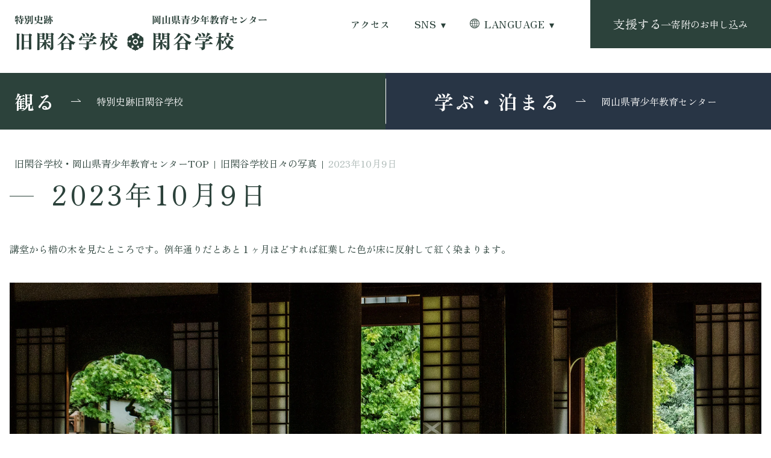

--- FILE ---
content_type: text/html; charset=UTF-8
request_url: https://shizutani.jp/photos/2023%E5%B9%B410%E6%9C%889%E6%97%A5/
body_size: 15133
content:
<!-- header部分の読み込み -->
<!doctype html>
<html lang="ja">

<head>
  <!-- Google Tag Manager -->
  <script>
    (function(w, d, s, l, i) {
      w[l] = w[l] || [];
      w[l].push({
        'gtm.start': new Date().getTime(),
        event: 'gtm.js'
      });
      var f = d.getElementsByTagName(s)[0],
        j = d.createElement(s),
        dl = l != 'dataLayer' ? '&l=' + l : '';
      j.async = true;
      j.src =
        'https://www.googletagmanager.com/gtm.js?id=' + i + dl;
      f.parentNode.insertBefore(j, f);
    })(window, document, 'script', 'dataLayer', 'GTM-5PCPFVK4');
  </script>
  <!-- End Google Tag Manager -->
  <meta charset="UTF-8">
  <meta name="viewport" content="width=device-width,initial-scale=1.0,user-scalable=no">
  <meta name="format-detection" content="telephone=no">
  <meta property="og:type" content="website" />
  <meta property="og:site_name" content="" />
  <meta property="og:image" content="" />
  <meta property="og:title" content="" />
  <meta property="og:url" content="" />
  <meta property="og:description" content="" />
  <meta name="keywords" content="特別史跡旧閑谷学校, 日本遺産">

  <!-- CSS -->
  <link rel="preconnect" href="https://fonts.googleapis.com">
  <link rel="preconnect" href="https://fonts.gstatic.com" crossorigin>
  <link href="https://fonts.googleapis.com/css2?family=Zen+Kaku+Gothic+New:wght@400;500;700&family=Zen+Old+Mincho:wght@400;500;600;700;900&display=swap" rel="stylesheet">
  <link href="https://shizutani.jp/wp-content/themes/Shizutani_Theme/css/reset.css" rel="stylesheet" type="text/css" media="all">
  <link href="https://shizutani.jp/wp-content/themes/Shizutani_Theme/css/style.css" rel="stylesheet" type="text/css" media="all">

  <!-- map generator -->
  <script src="https://code.jquery.com/jquery-1.12.4.min.js" integrity="sha256-ZosEbRLbNQzLpnKIkEdrPv7lOy9C27hHQ+Xp8a4MxAQ=" crossorigin="anonymous"></script>
  <script src="https://cdnjs.cloudflare.com/ajax/libs/jQuery-rwdImageMaps/1.6/jquery.rwdImageMaps.min.js"></script>
  <title>2023年10月9日 - 特別史跡 旧閑谷学校（日本遺産）</title>

		<!-- All in One SEO 4.9.3 - aioseo.com -->
	<meta name="description" content="特別史跡 旧閑谷学校、岡山県青少年教育センター 閑谷学校から日々の写真と出来事をお届けしています。年と月を選択することで、選択した年月の写真をご覧いただけます。" />
	<meta name="robots" content="max-image-preview:large" />
	<meta name="author" content="shizutani"/>
	<link rel="canonical" href="https://shizutani.jp/photos/2023%e5%b9%b410%e6%9c%889%e6%97%a5/" />
	<meta name="generator" content="All in One SEO (AIOSEO) 4.9.3" />
		<meta property="og:locale" content="ja_JP" />
		<meta property="og:site_name" content="特別史跡 旧閑谷学校（日本遺産） - 岡山藩主池田光政により創建された閑谷学校は、現存する特別史跡に指定されています。閑谷学校の伝統を継承する岡山県青少年教育センターは、宿泊研修や日帰り研修等幅広くご利用いただけます。" />
		<meta property="og:type" content="article" />
		<meta property="og:title" content="2023年10月9日 - 特別史跡 旧閑谷学校（日本遺産）" />
		<meta property="og:description" content="特別史跡 旧閑谷学校、岡山県青少年教育センター 閑谷学校から日々の写真と出来事をお届けしています。年と月を選択することで、選択した年月の写真をご覧いただけます。" />
		<meta property="og:url" content="https://shizutani.jp/photos/2023%e5%b9%b410%e6%9c%889%e6%97%a5/" />
		<meta property="article:published_time" content="2023-10-09T05:47:32+09:00" />
		<meta property="article:modified_time" content="2023-10-09T05:47:32+09:00" />
		<meta name="twitter:card" content="summary_large_image" />
		<meta name="twitter:title" content="2023年10月9日 - 特別史跡 旧閑谷学校（日本遺産）" />
		<meta name="twitter:description" content="特別史跡 旧閑谷学校、岡山県青少年教育センター 閑谷学校から日々の写真と出来事をお届けしています。年と月を選択することで、選択した年月の写真をご覧いただけます。" />
		<script type="application/ld+json" class="aioseo-schema">
			{"@context":"https:\/\/schema.org","@graph":[{"@type":"BreadcrumbList","@id":"https:\/\/shizutani.jp\/photos\/2023%e5%b9%b410%e6%9c%889%e6%97%a5\/#breadcrumblist","itemListElement":[{"@type":"ListItem","@id":"https:\/\/shizutani.jp#listItem","position":1,"name":"\u5bb6","item":"https:\/\/shizutani.jp","nextItem":{"@type":"ListItem","@id":"https:\/\/shizutani.jp\/photos\/#listItem","name":"\u65e7\u9591\u8c37\u5b66\u6821\u65e5\u3005\u306e\u5199\u771f"}},{"@type":"ListItem","@id":"https:\/\/shizutani.jp\/photos\/#listItem","position":2,"name":"\u65e7\u9591\u8c37\u5b66\u6821\u65e5\u3005\u306e\u5199\u771f","item":"https:\/\/shizutani.jp\/photos\/","nextItem":{"@type":"ListItem","@id":"https:\/\/shizutani.jp\/photos\/2023%e5%b9%b410%e6%9c%889%e6%97%a5\/#listItem","name":"2023\u5e7410\u67089\u65e5"},"previousItem":{"@type":"ListItem","@id":"https:\/\/shizutani.jp#listItem","name":"\u5bb6"}},{"@type":"ListItem","@id":"https:\/\/shizutani.jp\/photos\/2023%e5%b9%b410%e6%9c%889%e6%97%a5\/#listItem","position":3,"name":"2023\u5e7410\u67089\u65e5","previousItem":{"@type":"ListItem","@id":"https:\/\/shizutani.jp\/photos\/#listItem","name":"\u65e7\u9591\u8c37\u5b66\u6821\u65e5\u3005\u306e\u5199\u771f"}}]},{"@type":"Organization","@id":"https:\/\/shizutani.jp\/#organization","name":"\u7279\u5225\u53f2\u8de1\u65e7\u9591\u8c37\u5b66\u6821","description":"\u5ca1\u5c71\u85e9\u4e3b\u6c60\u7530\u5149\u653f\u306b\u3088\u308a\u5275\u5efa\u3055\u308c\u305f\u9591\u8c37\u5b66\u6821\u306f\u3001\u73fe\u5b58\u3059\u308b\u7279\u5225\u53f2\u8de1\u306b\u6307\u5b9a\u3055\u308c\u3066\u3044\u307e\u3059\u3002\u9591\u8c37\u5b66\u6821\u306e\u4f1d\u7d71\u3092\u7d99\u627f\u3059\u308b\u5ca1\u5c71\u770c\u9752\u5c11\u5e74\u6559\u80b2\u30bb\u30f3\u30bf\u30fc\u306f\u3001\u5bbf\u6cca\u7814\u4fee\u3084\u65e5\u5e30\u308a\u7814\u4fee\u7b49\u5e45\u5e83\u304f\u3054\u5229\u7528\u3044\u305f\u3060\u3051\u307e\u3059\u3002","url":"https:\/\/shizutani.jp\/"},{"@type":"Person","@id":"https:\/\/shizutani.jp\/author\/shizutani\/#author","url":"https:\/\/shizutani.jp\/author\/shizutani\/","name":"shizutani","image":{"@type":"ImageObject","@id":"https:\/\/shizutani.jp\/photos\/2023%e5%b9%b410%e6%9c%889%e6%97%a5\/#authorImage","url":"https:\/\/secure.gravatar.com\/avatar\/676b6b201d902fee12f239311fbe404d06f54acd4b67f5aaebd6a9c2c14882dd?s=96&d=mm&r=g","width":96,"height":96,"caption":"shizutani"}},{"@type":"WebPage","@id":"https:\/\/shizutani.jp\/photos\/2023%e5%b9%b410%e6%9c%889%e6%97%a5\/#webpage","url":"https:\/\/shizutani.jp\/photos\/2023%e5%b9%b410%e6%9c%889%e6%97%a5\/","name":"2023\u5e7410\u67089\u65e5 - \u7279\u5225\u53f2\u8de1 \u65e7\u9591\u8c37\u5b66\u6821\uff08\u65e5\u672c\u907a\u7523\uff09","description":"\u7279\u5225\u53f2\u8de1 \u65e7\u9591\u8c37\u5b66\u6821\u3001\u5ca1\u5c71\u770c\u9752\u5c11\u5e74\u6559\u80b2\u30bb\u30f3\u30bf\u30fc \u9591\u8c37\u5b66\u6821\u304b\u3089\u65e5\u3005\u306e\u5199\u771f\u3068\u51fa\u6765\u4e8b\u3092\u304a\u5c4a\u3051\u3057\u3066\u3044\u307e\u3059\u3002\u5e74\u3068\u6708\u3092\u9078\u629e\u3059\u308b\u3053\u3068\u3067\u3001\u9078\u629e\u3057\u305f\u5e74\u6708\u306e\u5199\u771f\u3092\u3054\u89a7\u3044\u305f\u3060\u3051\u307e\u3059\u3002","inLanguage":"ja","isPartOf":{"@id":"https:\/\/shizutani.jp\/#website"},"breadcrumb":{"@id":"https:\/\/shizutani.jp\/photos\/2023%e5%b9%b410%e6%9c%889%e6%97%a5\/#breadcrumblist"},"author":{"@id":"https:\/\/shizutani.jp\/author\/shizutani\/#author"},"creator":{"@id":"https:\/\/shizutani.jp\/author\/shizutani\/#author"},"image":{"@type":"ImageObject","url":"https:\/\/shizutani.jp\/wp-content\/uploads\/2023\/10\/IMG_6887fws.jpg","@id":"https:\/\/shizutani.jp\/photos\/2023%e5%b9%b410%e6%9c%889%e6%97%a5\/#mainImage","width":2409,"height":1349},"primaryImageOfPage":{"@id":"https:\/\/shizutani.jp\/photos\/2023%e5%b9%b410%e6%9c%889%e6%97%a5\/#mainImage"},"datePublished":"2023-10-09T14:47:32+09:00","dateModified":"2023-10-09T14:47:32+09:00"},{"@type":"WebSite","@id":"https:\/\/shizutani.jp\/#website","url":"https:\/\/shizutani.jp\/","name":"\u7279\u5225\u53f2\u8de1\u65e7\u9591\u8c37\u5b66\u6821","description":"\u5ca1\u5c71\u85e9\u4e3b\u6c60\u7530\u5149\u653f\u306b\u3088\u308a\u5275\u5efa\u3055\u308c\u305f\u9591\u8c37\u5b66\u6821\u306f\u3001\u73fe\u5b58\u3059\u308b\u7279\u5225\u53f2\u8de1\u306b\u6307\u5b9a\u3055\u308c\u3066\u3044\u307e\u3059\u3002\u9591\u8c37\u5b66\u6821\u306e\u4f1d\u7d71\u3092\u7d99\u627f\u3059\u308b\u5ca1\u5c71\u770c\u9752\u5c11\u5e74\u6559\u80b2\u30bb\u30f3\u30bf\u30fc\u306f\u3001\u5bbf\u6cca\u7814\u4fee\u3084\u65e5\u5e30\u308a\u7814\u4fee\u7b49\u5e45\u5e83\u304f\u3054\u5229\u7528\u3044\u305f\u3060\u3051\u307e\u3059\u3002","inLanguage":"ja","publisher":{"@id":"https:\/\/shizutani.jp\/#organization"}}]}
		</script>
		<!-- All in One SEO -->

<link rel='dns-prefetch' href='//ajaxzip3.github.io' />
<link rel='dns-prefetch' href='//code.jquery.com' />
<link rel='dns-prefetch' href='//fonts.googleapis.com' />
<link rel="alternate" title="oEmbed (JSON)" type="application/json+oembed" href="https://shizutani.jp/wp-json/oembed/1.0/embed?url=https%3A%2F%2Fshizutani.jp%2Fphotos%2F2023%25e5%25b9%25b410%25e6%259c%25889%25e6%2597%25a5%2F" />
<link rel="alternate" title="oEmbed (XML)" type="text/xml+oembed" href="https://shizutani.jp/wp-json/oembed/1.0/embed?url=https%3A%2F%2Fshizutani.jp%2Fphotos%2F2023%25e5%25b9%25b410%25e6%259c%25889%25e6%2597%25a5%2F&#038;format=xml" />
		<!-- This site uses the Google Analytics by MonsterInsights plugin v9.11.1 - Using Analytics tracking - https://www.monsterinsights.com/ -->
							<script src="//www.googletagmanager.com/gtag/js?id=G-BQ69ED1HMM"  data-cfasync="false" data-wpfc-render="false" type="text/javascript" async></script>
			<script data-cfasync="false" data-wpfc-render="false" type="text/javascript">
				var mi_version = '9.11.1';
				var mi_track_user = true;
				var mi_no_track_reason = '';
								var MonsterInsightsDefaultLocations = {"page_location":"https:\/\/shizutani.jp\/photos\/2023%E5%B9%B410%E6%9C%889%E6%97%A5\/"};
								if ( typeof MonsterInsightsPrivacyGuardFilter === 'function' ) {
					var MonsterInsightsLocations = (typeof MonsterInsightsExcludeQuery === 'object') ? MonsterInsightsPrivacyGuardFilter( MonsterInsightsExcludeQuery ) : MonsterInsightsPrivacyGuardFilter( MonsterInsightsDefaultLocations );
				} else {
					var MonsterInsightsLocations = (typeof MonsterInsightsExcludeQuery === 'object') ? MonsterInsightsExcludeQuery : MonsterInsightsDefaultLocations;
				}

								var disableStrs = [
										'ga-disable-G-BQ69ED1HMM',
									];

				/* Function to detect opted out users */
				function __gtagTrackerIsOptedOut() {
					for (var index = 0; index < disableStrs.length; index++) {
						if (document.cookie.indexOf(disableStrs[index] + '=true') > -1) {
							return true;
						}
					}

					return false;
				}

				/* Disable tracking if the opt-out cookie exists. */
				if (__gtagTrackerIsOptedOut()) {
					for (var index = 0; index < disableStrs.length; index++) {
						window[disableStrs[index]] = true;
					}
				}

				/* Opt-out function */
				function __gtagTrackerOptout() {
					for (var index = 0; index < disableStrs.length; index++) {
						document.cookie = disableStrs[index] + '=true; expires=Thu, 31 Dec 2099 23:59:59 UTC; path=/';
						window[disableStrs[index]] = true;
					}
				}

				if ('undefined' === typeof gaOptout) {
					function gaOptout() {
						__gtagTrackerOptout();
					}
				}
								window.dataLayer = window.dataLayer || [];

				window.MonsterInsightsDualTracker = {
					helpers: {},
					trackers: {},
				};
				if (mi_track_user) {
					function __gtagDataLayer() {
						dataLayer.push(arguments);
					}

					function __gtagTracker(type, name, parameters) {
						if (!parameters) {
							parameters = {};
						}

						if (parameters.send_to) {
							__gtagDataLayer.apply(null, arguments);
							return;
						}

						if (type === 'event') {
														parameters.send_to = monsterinsights_frontend.v4_id;
							var hookName = name;
							if (typeof parameters['event_category'] !== 'undefined') {
								hookName = parameters['event_category'] + ':' + name;
							}

							if (typeof MonsterInsightsDualTracker.trackers[hookName] !== 'undefined') {
								MonsterInsightsDualTracker.trackers[hookName](parameters);
							} else {
								__gtagDataLayer('event', name, parameters);
							}
							
						} else {
							__gtagDataLayer.apply(null, arguments);
						}
					}

					__gtagTracker('js', new Date());
					__gtagTracker('set', {
						'developer_id.dZGIzZG': true,
											});
					if ( MonsterInsightsLocations.page_location ) {
						__gtagTracker('set', MonsterInsightsLocations);
					}
										__gtagTracker('config', 'G-BQ69ED1HMM', {"forceSSL":"true","link_attribution":"true"} );
										window.gtag = __gtagTracker;										(function () {
						/* https://developers.google.com/analytics/devguides/collection/analyticsjs/ */
						/* ga and __gaTracker compatibility shim. */
						var noopfn = function () {
							return null;
						};
						var newtracker = function () {
							return new Tracker();
						};
						var Tracker = function () {
							return null;
						};
						var p = Tracker.prototype;
						p.get = noopfn;
						p.set = noopfn;
						p.send = function () {
							var args = Array.prototype.slice.call(arguments);
							args.unshift('send');
							__gaTracker.apply(null, args);
						};
						var __gaTracker = function () {
							var len = arguments.length;
							if (len === 0) {
								return;
							}
							var f = arguments[len - 1];
							if (typeof f !== 'object' || f === null || typeof f.hitCallback !== 'function') {
								if ('send' === arguments[0]) {
									var hitConverted, hitObject = false, action;
									if ('event' === arguments[1]) {
										if ('undefined' !== typeof arguments[3]) {
											hitObject = {
												'eventAction': arguments[3],
												'eventCategory': arguments[2],
												'eventLabel': arguments[4],
												'value': arguments[5] ? arguments[5] : 1,
											}
										}
									}
									if ('pageview' === arguments[1]) {
										if ('undefined' !== typeof arguments[2]) {
											hitObject = {
												'eventAction': 'page_view',
												'page_path': arguments[2],
											}
										}
									}
									if (typeof arguments[2] === 'object') {
										hitObject = arguments[2];
									}
									if (typeof arguments[5] === 'object') {
										Object.assign(hitObject, arguments[5]);
									}
									if ('undefined' !== typeof arguments[1].hitType) {
										hitObject = arguments[1];
										if ('pageview' === hitObject.hitType) {
											hitObject.eventAction = 'page_view';
										}
									}
									if (hitObject) {
										action = 'timing' === arguments[1].hitType ? 'timing_complete' : hitObject.eventAction;
										hitConverted = mapArgs(hitObject);
										__gtagTracker('event', action, hitConverted);
									}
								}
								return;
							}

							function mapArgs(args) {
								var arg, hit = {};
								var gaMap = {
									'eventCategory': 'event_category',
									'eventAction': 'event_action',
									'eventLabel': 'event_label',
									'eventValue': 'event_value',
									'nonInteraction': 'non_interaction',
									'timingCategory': 'event_category',
									'timingVar': 'name',
									'timingValue': 'value',
									'timingLabel': 'event_label',
									'page': 'page_path',
									'location': 'page_location',
									'title': 'page_title',
									'referrer' : 'page_referrer',
								};
								for (arg in args) {
																		if (!(!args.hasOwnProperty(arg) || !gaMap.hasOwnProperty(arg))) {
										hit[gaMap[arg]] = args[arg];
									} else {
										hit[arg] = args[arg];
									}
								}
								return hit;
							}

							try {
								f.hitCallback();
							} catch (ex) {
							}
						};
						__gaTracker.create = newtracker;
						__gaTracker.getByName = newtracker;
						__gaTracker.getAll = function () {
							return [];
						};
						__gaTracker.remove = noopfn;
						__gaTracker.loaded = true;
						window['__gaTracker'] = __gaTracker;
					})();
									} else {
										console.log("");
					(function () {
						function __gtagTracker() {
							return null;
						}

						window['__gtagTracker'] = __gtagTracker;
						window['gtag'] = __gtagTracker;
					})();
									}
			</script>
							<!-- / Google Analytics by MonsterInsights -->
		<style id='wp-img-auto-sizes-contain-inline-css' type='text/css'>
img:is([sizes=auto i],[sizes^="auto," i]){contain-intrinsic-size:3000px 1500px}
/*# sourceURL=wp-img-auto-sizes-contain-inline-css */
</style>
<link rel='stylesheet' id='googleFonts_NotoSans-css' href='//fonts.googleapis.com/css2?family=Noto+Sans+JP%3Awght%40400%3B500%3B600%3B700%3B900&#038;display=swap&#038;ver=6.9' type='text/css' media='all' />
<link rel='stylesheet' id='bwFunctionsStylesheet-css' href='https://shizutani.jp/wp-content/plugins/bwp-application/stylesheet.css?v=1768903722&#038;ver=6.9' type='text/css' media='all' />
<link rel='stylesheet' id='bwFunctionsAdminCSS-css' href='https://shizutani.jp/wp-content/plugins/bwp-application/css/admin.css?v=1768903722&#038;ver=6.9' type='text/css' media='all' />
<link rel='stylesheet' id='sbi_styles-css' href='https://shizutani.jp/wp-content/plugins/instagram-feed/css/sbi-styles.min.css?ver=6.10.0' type='text/css' media='all' />
<style id='wp-emoji-styles-inline-css' type='text/css'>

	img.wp-smiley, img.emoji {
		display: inline !important;
		border: none !important;
		box-shadow: none !important;
		height: 1em !important;
		width: 1em !important;
		margin: 0 0.07em !important;
		vertical-align: -0.1em !important;
		background: none !important;
		padding: 0 !important;
	}
/*# sourceURL=wp-emoji-styles-inline-css */
</style>
<link rel='stylesheet' id='wp-block-library-css' href='https://shizutani.jp/wp-includes/css/dist/block-library/style.min.css?ver=6.9' type='text/css' media='all' />
<style id='global-styles-inline-css' type='text/css'>
:root{--wp--preset--aspect-ratio--square: 1;--wp--preset--aspect-ratio--4-3: 4/3;--wp--preset--aspect-ratio--3-4: 3/4;--wp--preset--aspect-ratio--3-2: 3/2;--wp--preset--aspect-ratio--2-3: 2/3;--wp--preset--aspect-ratio--16-9: 16/9;--wp--preset--aspect-ratio--9-16: 9/16;--wp--preset--color--black: #000000;--wp--preset--color--cyan-bluish-gray: #abb8c3;--wp--preset--color--white: #ffffff;--wp--preset--color--pale-pink: #f78da7;--wp--preset--color--vivid-red: #cf2e2e;--wp--preset--color--luminous-vivid-orange: #ff6900;--wp--preset--color--luminous-vivid-amber: #fcb900;--wp--preset--color--light-green-cyan: #7bdcb5;--wp--preset--color--vivid-green-cyan: #00d084;--wp--preset--color--pale-cyan-blue: #8ed1fc;--wp--preset--color--vivid-cyan-blue: #0693e3;--wp--preset--color--vivid-purple: #9b51e0;--wp--preset--gradient--vivid-cyan-blue-to-vivid-purple: linear-gradient(135deg,rgb(6,147,227) 0%,rgb(155,81,224) 100%);--wp--preset--gradient--light-green-cyan-to-vivid-green-cyan: linear-gradient(135deg,rgb(122,220,180) 0%,rgb(0,208,130) 100%);--wp--preset--gradient--luminous-vivid-amber-to-luminous-vivid-orange: linear-gradient(135deg,rgb(252,185,0) 0%,rgb(255,105,0) 100%);--wp--preset--gradient--luminous-vivid-orange-to-vivid-red: linear-gradient(135deg,rgb(255,105,0) 0%,rgb(207,46,46) 100%);--wp--preset--gradient--very-light-gray-to-cyan-bluish-gray: linear-gradient(135deg,rgb(238,238,238) 0%,rgb(169,184,195) 100%);--wp--preset--gradient--cool-to-warm-spectrum: linear-gradient(135deg,rgb(74,234,220) 0%,rgb(151,120,209) 20%,rgb(207,42,186) 40%,rgb(238,44,130) 60%,rgb(251,105,98) 80%,rgb(254,248,76) 100%);--wp--preset--gradient--blush-light-purple: linear-gradient(135deg,rgb(255,206,236) 0%,rgb(152,150,240) 100%);--wp--preset--gradient--blush-bordeaux: linear-gradient(135deg,rgb(254,205,165) 0%,rgb(254,45,45) 50%,rgb(107,0,62) 100%);--wp--preset--gradient--luminous-dusk: linear-gradient(135deg,rgb(255,203,112) 0%,rgb(199,81,192) 50%,rgb(65,88,208) 100%);--wp--preset--gradient--pale-ocean: linear-gradient(135deg,rgb(255,245,203) 0%,rgb(182,227,212) 50%,rgb(51,167,181) 100%);--wp--preset--gradient--electric-grass: linear-gradient(135deg,rgb(202,248,128) 0%,rgb(113,206,126) 100%);--wp--preset--gradient--midnight: linear-gradient(135deg,rgb(2,3,129) 0%,rgb(40,116,252) 100%);--wp--preset--font-size--small: 13px;--wp--preset--font-size--medium: 20px;--wp--preset--font-size--large: 36px;--wp--preset--font-size--x-large: 42px;--wp--preset--spacing--20: 0.44rem;--wp--preset--spacing--30: 0.67rem;--wp--preset--spacing--40: 1rem;--wp--preset--spacing--50: 1.5rem;--wp--preset--spacing--60: 2.25rem;--wp--preset--spacing--70: 3.38rem;--wp--preset--spacing--80: 5.06rem;--wp--preset--shadow--natural: 6px 6px 9px rgba(0, 0, 0, 0.2);--wp--preset--shadow--deep: 12px 12px 50px rgba(0, 0, 0, 0.4);--wp--preset--shadow--sharp: 6px 6px 0px rgba(0, 0, 0, 0.2);--wp--preset--shadow--outlined: 6px 6px 0px -3px rgb(255, 255, 255), 6px 6px rgb(0, 0, 0);--wp--preset--shadow--crisp: 6px 6px 0px rgb(0, 0, 0);}:where(.is-layout-flex){gap: 0.5em;}:where(.is-layout-grid){gap: 0.5em;}body .is-layout-flex{display: flex;}.is-layout-flex{flex-wrap: wrap;align-items: center;}.is-layout-flex > :is(*, div){margin: 0;}body .is-layout-grid{display: grid;}.is-layout-grid > :is(*, div){margin: 0;}:where(.wp-block-columns.is-layout-flex){gap: 2em;}:where(.wp-block-columns.is-layout-grid){gap: 2em;}:where(.wp-block-post-template.is-layout-flex){gap: 1.25em;}:where(.wp-block-post-template.is-layout-grid){gap: 1.25em;}.has-black-color{color: var(--wp--preset--color--black) !important;}.has-cyan-bluish-gray-color{color: var(--wp--preset--color--cyan-bluish-gray) !important;}.has-white-color{color: var(--wp--preset--color--white) !important;}.has-pale-pink-color{color: var(--wp--preset--color--pale-pink) !important;}.has-vivid-red-color{color: var(--wp--preset--color--vivid-red) !important;}.has-luminous-vivid-orange-color{color: var(--wp--preset--color--luminous-vivid-orange) !important;}.has-luminous-vivid-amber-color{color: var(--wp--preset--color--luminous-vivid-amber) !important;}.has-light-green-cyan-color{color: var(--wp--preset--color--light-green-cyan) !important;}.has-vivid-green-cyan-color{color: var(--wp--preset--color--vivid-green-cyan) !important;}.has-pale-cyan-blue-color{color: var(--wp--preset--color--pale-cyan-blue) !important;}.has-vivid-cyan-blue-color{color: var(--wp--preset--color--vivid-cyan-blue) !important;}.has-vivid-purple-color{color: var(--wp--preset--color--vivid-purple) !important;}.has-black-background-color{background-color: var(--wp--preset--color--black) !important;}.has-cyan-bluish-gray-background-color{background-color: var(--wp--preset--color--cyan-bluish-gray) !important;}.has-white-background-color{background-color: var(--wp--preset--color--white) !important;}.has-pale-pink-background-color{background-color: var(--wp--preset--color--pale-pink) !important;}.has-vivid-red-background-color{background-color: var(--wp--preset--color--vivid-red) !important;}.has-luminous-vivid-orange-background-color{background-color: var(--wp--preset--color--luminous-vivid-orange) !important;}.has-luminous-vivid-amber-background-color{background-color: var(--wp--preset--color--luminous-vivid-amber) !important;}.has-light-green-cyan-background-color{background-color: var(--wp--preset--color--light-green-cyan) !important;}.has-vivid-green-cyan-background-color{background-color: var(--wp--preset--color--vivid-green-cyan) !important;}.has-pale-cyan-blue-background-color{background-color: var(--wp--preset--color--pale-cyan-blue) !important;}.has-vivid-cyan-blue-background-color{background-color: var(--wp--preset--color--vivid-cyan-blue) !important;}.has-vivid-purple-background-color{background-color: var(--wp--preset--color--vivid-purple) !important;}.has-black-border-color{border-color: var(--wp--preset--color--black) !important;}.has-cyan-bluish-gray-border-color{border-color: var(--wp--preset--color--cyan-bluish-gray) !important;}.has-white-border-color{border-color: var(--wp--preset--color--white) !important;}.has-pale-pink-border-color{border-color: var(--wp--preset--color--pale-pink) !important;}.has-vivid-red-border-color{border-color: var(--wp--preset--color--vivid-red) !important;}.has-luminous-vivid-orange-border-color{border-color: var(--wp--preset--color--luminous-vivid-orange) !important;}.has-luminous-vivid-amber-border-color{border-color: var(--wp--preset--color--luminous-vivid-amber) !important;}.has-light-green-cyan-border-color{border-color: var(--wp--preset--color--light-green-cyan) !important;}.has-vivid-green-cyan-border-color{border-color: var(--wp--preset--color--vivid-green-cyan) !important;}.has-pale-cyan-blue-border-color{border-color: var(--wp--preset--color--pale-cyan-blue) !important;}.has-vivid-cyan-blue-border-color{border-color: var(--wp--preset--color--vivid-cyan-blue) !important;}.has-vivid-purple-border-color{border-color: var(--wp--preset--color--vivid-purple) !important;}.has-vivid-cyan-blue-to-vivid-purple-gradient-background{background: var(--wp--preset--gradient--vivid-cyan-blue-to-vivid-purple) !important;}.has-light-green-cyan-to-vivid-green-cyan-gradient-background{background: var(--wp--preset--gradient--light-green-cyan-to-vivid-green-cyan) !important;}.has-luminous-vivid-amber-to-luminous-vivid-orange-gradient-background{background: var(--wp--preset--gradient--luminous-vivid-amber-to-luminous-vivid-orange) !important;}.has-luminous-vivid-orange-to-vivid-red-gradient-background{background: var(--wp--preset--gradient--luminous-vivid-orange-to-vivid-red) !important;}.has-very-light-gray-to-cyan-bluish-gray-gradient-background{background: var(--wp--preset--gradient--very-light-gray-to-cyan-bluish-gray) !important;}.has-cool-to-warm-spectrum-gradient-background{background: var(--wp--preset--gradient--cool-to-warm-spectrum) !important;}.has-blush-light-purple-gradient-background{background: var(--wp--preset--gradient--blush-light-purple) !important;}.has-blush-bordeaux-gradient-background{background: var(--wp--preset--gradient--blush-bordeaux) !important;}.has-luminous-dusk-gradient-background{background: var(--wp--preset--gradient--luminous-dusk) !important;}.has-pale-ocean-gradient-background{background: var(--wp--preset--gradient--pale-ocean) !important;}.has-electric-grass-gradient-background{background: var(--wp--preset--gradient--electric-grass) !important;}.has-midnight-gradient-background{background: var(--wp--preset--gradient--midnight) !important;}.has-small-font-size{font-size: var(--wp--preset--font-size--small) !important;}.has-medium-font-size{font-size: var(--wp--preset--font-size--medium) !important;}.has-large-font-size{font-size: var(--wp--preset--font-size--large) !important;}.has-x-large-font-size{font-size: var(--wp--preset--font-size--x-large) !important;}
/*# sourceURL=global-styles-inline-css */
</style>

<style id='classic-theme-styles-inline-css' type='text/css'>
/*! This file is auto-generated */
.wp-block-button__link{color:#fff;background-color:#32373c;border-radius:9999px;box-shadow:none;text-decoration:none;padding:calc(.667em + 2px) calc(1.333em + 2px);font-size:1.125em}.wp-block-file__button{background:#32373c;color:#fff;text-decoration:none}
/*# sourceURL=/wp-includes/css/classic-themes.min.css */
</style>
<link rel='stylesheet' id='spider-css' href='https://shizutani.jp/wp-content/plugins/snow-monkey-blocks/dist/packages/spider/dist/css/spider.css?ver=1766087767' type='text/css' media='all' />
<link rel='stylesheet' id='snow-monkey-blocks-css' href='https://shizutani.jp/wp-content/plugins/snow-monkey-blocks/dist/css/blocks.css?ver=1766087767' type='text/css' media='all' />
<link rel='stylesheet' id='sass-basis-css' href='https://shizutani.jp/wp-content/plugins/snow-monkey-blocks/dist/css/fallback.css?ver=1766087767' type='text/css' media='all' />
<link rel='stylesheet' id='snow-monkey-blocks/nopro-css' href='https://shizutani.jp/wp-content/plugins/snow-monkey-blocks/dist/css/nopro.css?ver=1766087767' type='text/css' media='all' />
<link rel='stylesheet' id='snow-monkey-editor-css' href='https://shizutani.jp/wp-content/plugins/snow-monkey-editor/dist/css/app.css?ver=1763711748' type='text/css' media='all' />
<link rel='stylesheet' id='snow-monkey-editor@front-css' href='https://shizutani.jp/wp-content/plugins/snow-monkey-editor/dist/css/front.css?ver=1763711748' type='text/css' media='all' />
<link rel='stylesheet' id='snow-monkey-forms-css' href='https://shizutani.jp/wp-content/plugins/snow-monkey-forms/dist/css/app.css?ver=1767426942' type='text/css' media='all' />
<link rel='stylesheet' id='snow-monkey-blocks-spider-slider-style-css' href='https://shizutani.jp/wp-content/plugins/snow-monkey-blocks/dist/blocks/spider-slider/style-index.css?ver=1766087767' type='text/css' media='all' />
<link rel='stylesheet' id='contact-form-7-css' href='https://shizutani.jp/wp-content/plugins/contact-form-7/includes/css/styles.css?ver=6.1.4' type='text/css' media='all' />
<link rel='stylesheet' id='snow-monkey-editor@view-css' href='https://shizutani.jp/wp-content/plugins/snow-monkey-editor/dist/css/view.css?ver=1763711748' type='text/css' media='all' />
<link rel='stylesheet' id='wp-pagenavi-css' href='https://shizutani.jp/wp-content/plugins/wp-pagenavi/pagenavi-css.css?ver=2.70' type='text/css' media='all' />
<link rel='stylesheet' id='usces_default_css-css' href='https://shizutani.jp/wp-content/plugins/usc-e-shop/css/usces_default.css?ver=2.10.6.2408191' type='text/css' media='all' />
<link rel='stylesheet' id='dashicons-css' href='https://shizutani.jp/wp-includes/css/dashicons.min.css?ver=6.9' type='text/css' media='all' />
<link rel='stylesheet' id='usces_cart_css-css' href='https://shizutani.jp/wp-content/plugins/usc-e-shop/css/usces_cart.css?ver=2.10.6.2408191' type='text/css' media='all' />
<script type="text/javascript" src="//code.jquery.com/jquery-3.7.1.js?ver=3.7.1" id="jquery-js"></script>
<script type="text/javascript" src="https://shizutani.jp/wp-content/plugins/google-analytics-for-wordpress/assets/js/frontend-gtag.min.js?ver=9.11.1" id="monsterinsights-frontend-script-js" async="async" data-wp-strategy="async"></script>
<script data-cfasync="false" data-wpfc-render="false" type="text/javascript" id='monsterinsights-frontend-script-js-extra'>/* <![CDATA[ */
var monsterinsights_frontend = {"js_events_tracking":"true","download_extensions":"doc,pdf,ppt,zip,xls,docx,pptx,xlsx","inbound_paths":"[{\"path\":\"\\\/go\\\/\",\"label\":\"affiliate\"},{\"path\":\"\\\/recommend\\\/\",\"label\":\"affiliate\"}]","home_url":"https:\/\/shizutani.jp","hash_tracking":"false","v4_id":"G-BQ69ED1HMM"};/* ]]> */
</script>
<script type="text/javascript" src="https://shizutani.jp/wp-content/plugins/snow-monkey-blocks/dist/js/fontawesome-all.js?ver=1766087767" id="fontawesome6-js" defer="defer" data-wp-strategy="defer"></script>
<script type="text/javascript" src="https://shizutani.jp/wp-content/plugins/snow-monkey-blocks/dist/packages/spider/dist/js/spider.js?ver=1766087767" id="spider-js" defer="defer" data-wp-strategy="defer"></script>
<script type="text/javascript" src="https://shizutani.jp/wp-content/plugins/snow-monkey-editor/dist/js/app.js?ver=1763711748" id="snow-monkey-editor-js" defer="defer" data-wp-strategy="defer"></script>
<link rel="https://api.w.org/" href="https://shizutani.jp/wp-json/" /><link rel="alternate" title="JSON" type="application/json" href="https://shizutani.jp/wp-json/wp/v2/photos/13588" /><link rel="EditURI" type="application/rsd+xml" title="RSD" href="https://shizutani.jp/xmlrpc.php?rsd" />
<meta name="generator" content="WordPress 6.9" />
<link rel='shortlink' href='https://shizutani.jp/?p=13588' />
<link rel="icon" href="https://shizutani.jp/wp-content/uploads/2024/03/cropped-faviconV2-32x32.png" sizes="32x32" />
<link rel="icon" href="https://shizutani.jp/wp-content/uploads/2024/03/cropped-faviconV2-192x192.png" sizes="192x192" />
<link rel="apple-touch-icon" href="https://shizutani.jp/wp-content/uploads/2024/03/cropped-faviconV2-180x180.png" />
<meta name="msapplication-TileImage" content="https://shizutani.jp/wp-content/uploads/2024/03/cropped-faviconV2-270x270.png" />
</head>

<body class="wp-singular photos-template-default single single-photos postid-13588 single-format-standard wp-theme-Shizutani_Theme">
  <!-- Google Tag Manager (noscript) -->
  <noscript><iframe src="https://www.googletagmanager.com/ns.html?id=GTM-5PCPFVK4" height="0" width="0" style="display:none;visibility:hidden"></iframe></noscript>
  <!-- End Google Tag Manager (noscript) -->

  <!-- header -->
  <header class="l-header" role="banner">
    <div class="l-header__top">
      <p class="l-header__logo">
        <a href="https://shizutani.jp"><img src="https://shizutani.jp/wp-content/themes/Shizutani_Theme/img/logo.png" alt="特別史跡旧閑谷学校 岡山県青少年教育センター閑谷学校 " width="420" height="160"></a>
      </p>
      <div class="l-header__sub-menu">
        <ul class="l-header__links access">
          <li>
            <a href="https://shizutani.jp/access" class="parent">アクセス</a>
          </li>
        </ul>
        <ul class="l-header__links list-sns">
          <li>
            <a href="" class="parent">SNS</a>
            <ul class="drop-menu">
              <li><a target="_blank" href="https://www.instagram.com/former_shizutani_school/?hl=ja">Instagram</a></li>
              <li><a target="_blank" href="https://www.youtube.com/channel/UC0xv-OTjyr0nsMoq26Hg8RA/videos?view_as=subscriber">YouTube</a></li>
              <li><a target="_blank" href="https://www.facebook.com/shizutani.gakko/">Facebook</a></li>
              <li><a target="_blank" href="https://page.line.me/534tocyi">LINE</a></li>
            </ul>
          </li>
        </ul>
        <ul class="l-header__links list-language">
          <li>
            <a href="" class="parent">LANGUAGE</a>
            <ul class="drop-menu">
              <li><a href="https://shizutani.jp/english">English</a></li>
              <li><a href="https://shizutani.jp/korean">한국어</a></li>
              <li><a href="https://shizutani.jp/simplified-chinese">中文（简体）</a></li>
              <li><a href="https://shizutani.jp/traditional-chinese">中文（繁體）</a></li>
              <li><a href="https://shizutani.jp/french">Français</a></li>
            </ul>
          </li>
        </ul>
        <p class="l-header__support">
          <a href="https://shizutani.jp/fund-raise">
            <span class="ttl">支援する</span>
            <span class="text">寄附のお申し込み</span>
          </a>
        </p>
      </div>

      <nav class="l-header__nav">

        <p class="l-header__support">
          <a href="https://shizutani.jp/appreciate" class="second-nav-menu miru">
            <span class="ttl">観る</span>
            <span class="text">特別史跡旧閑谷学校</span>
          </a>
          <a href="https://shizutani.jp/study-stay" class="second-nav-menu manabu">
            <span class="ttl">学ぶ・泊まる</span>
            <span class="text">岡山県青少年教育センター</span>
          </a>
          <a href="https://shizutani.jp/fund-raise" class="second-nav-menu shien">
            <span class="ttl">支援する</span>
            <span class="text">寄附のお申し込み</span>
          </a>
        </p>

        <div class="header-hb-info-buttons">
          <a href="https://shizutani.jp#top-news" class="header-hb-info-button">お知らせ</a>
          <a href="https://shizutani.jp#top-event" class="header-hb-info-button">イベント情報</a>
          <a href="https://shizutani.jp/access" class="header-hb-info-button">アクセス</a>
        </div>

        <ul class="l-header__links list-language">
          <li>
            <a href="" class="parent">LANGUAGE</a>
            <ul class="menu">
              <li><a href="https://shizutani.jp/english">English</a></li>
              <li><a href="https://shizutani.jp/korean">한국어</a></li>
              <li><a href="https://shizutani.jp/simplified-chinese">中文（简体）</a></li>
              <li><a href="https://shizutani.jp/traditional-chinese">中文（繁體）</a></li>
              <li><a href="https://shizutani.jp/french">Français</a></li>
            </ul>
          </li>
        </ul>
        <ul class="l-header__links list-sns">
          <li>
            <a href="" class="parent">SNS</a>
            <ul class="menu">
              <li><a target="_blank" href="https://www.instagram.com/former_shizutani_school/?hl=ja"><img src="https://shizutani.jp/wp-content/themes/Shizutani_Theme/img/icon_ig.svg" alt=""></a></li>
              <li><a target="_blank" href="https://www.youtube.com/channel/UC0xv-OTjyr0nsMoq26Hg8RA/videos?view_as=subscriber"><img src="https://shizutani.jp/wp-content/themes/Shizutani_Theme/img/icon_youtube.svg" alt=""></a></li>
              <li><a target="_blank" href="https://www.facebook.com/shizutani.gakko/"><img src="https://shizutani.jp/wp-content/themes/Shizutani_Theme/img/icon_fb.svg" alt=""></a></li>
              <li><a target="_blank" href="https://page.line.me/534tocyi"><img src="https://shizutani.jp/wp-content/themes/Shizutani_Theme/img/icon_line.svg" alt=""></a></li>
            </ul>
          </li>
        </ul>

      </nav>
    </div>

          <div class="second-header other display-pc">
        <div class="second-header-container">
          <div class="second-header-left">
            <a href="https://shizutani.jp/appreciate">
              <div class="second-header-content">
                <div class="second-menu-title">
                  <span class="second-menu-title-jp">観る</span>
                  <span class="second-menu-title-arrow"><img src="https://shizutani.jp/wp-content/themes/Shizutani_Theme/img/second-header-arrow.png" alt="矢印" class="second-menu-arrow"></span>
                  <div class="second-menu-other">特別史跡旧閑谷学校</div>
                </div>
              </div>
            </a>
          </div>
          <div class="second-header-right">
            <a href="https://shizutani.jp/study-stay">
              <div class="second-header-content">
                <div class="second-menu-title">
                  <span class="second-menu-title-jp">学ぶ・泊まる</span>
                  <span class="second-menu-title-arrow"><img src="https://shizutani.jp/wp-content/themes/Shizutani_Theme/img/second-header-arrow.png" alt="矢印" class="second-menu-arrow"></span>
                  <div class="second-menu-other">岡山県青少年教育センター</div>
                </div>
              </div>
            </a>
          </div>
        </div>
      </div>
    

    <button class="c-hamburger js-menu-btn">
      <span></span>
      <span></span>
      <span></span>
    </button>
  </header>




  <!-- header end-->

<div class="breadcrumbs">
  <span property="itemListElement" typeof="ListItem"><a property="item" typeof="WebPage" title="特別史跡 旧閑谷学校（日本遺産）へ移動する" href="https://shizutani.jp" class="home" ><span property="name">旧閑谷学校・岡山県青少年教育センターTOP</span></a><meta property="position" content="1"></span><span class="breadcrumbs-div">|</span><span property="itemListElement" typeof="ListItem"><a property="item" typeof="WebPage" title="旧閑谷学校日々の写真へ移動する" href="https://shizutani.jp/photos/" class="archive post-photos-archive" ><span property="name">旧閑谷学校日々の写真</span></a><meta property="position" content="2"></span><span class="breadcrumbs-div">|</span><span property="itemListElement" typeof="ListItem"><span property="name" class="post post-photos current-item">2023年10月9日</span><meta property="url" content="https://shizutani.jp/photos/2023%e5%b9%b410%e6%9c%889%e6%97%a5/"><meta property="position" content="3"></span></div>

<section class="wp-block-snow-monkey-blocks-section smb-section smb-section--left smb-section--fit mv-2nd">
  <div class="smb-section__inner">
    <div class="c-container">
      <div class="smb-section__contents-wrapper smb-section__contents-wrapper--left">
        <div class="smb-section__header">
          <div class="smb-section__subtitle"></div>
          <h1 class="smb-section__title">2023年10月9日</h1>
        </div>
        <div class="smb-section__body"></div>
      </div>
    </div>
  </div>
</section>

<section class="wp-block-snow-monkey-blocks-section smb-section smb-section--fit">
  <div class="smb-section__inner">
    <div class="c-container">
      <div class="smb-section__contents-wrapper">
        <div class="smb-section__body">
          <main class="single-content">
            <section class="">
              <div class="">
                <div class="">
                  <article class="single-content">
                    <p>講堂から楷の木を見たところです。例年通りだとあと１ヶ月ほどすれば紅葉した色が床に反射して紅く染まります。</p>
                    <img src="https://shizutani.jp/wp-content/uploads/2023/10/IMG_6887fws.jpg" alt="" class="photos-eyecatch-single">
                  </article>
                </div>
              </div>
            </section>
          </main>
        </div>
      </div>
    </div>
  </div>
</section>


<!-- footer部分の読み込み -->
<!-- footer -->
<footer class="l-footer" role="contentinfo">
  <a href="#" id="goToTop" class="l-footer__toTop">page top</a>
  <div class="l-footer__top">
    <div class="l-wrap">
      <div class="p-donations__ttl">
        <h2 class="c-ttl">
          <span class="en">donations</span>
          <span class="jp">ご寄附のお願い</span>
        </h2>
      </div>
      <!-- <p class="c-desc">
        公益財団法人特別史跡旧閑谷学校顕彰保存会では、従来から特別史跡旧閑谷学校において、国宝の講堂を始め、重要文化財や史跡内の樹木等の維持管理を行っておりますが、平成24年度から公益財団法人になったのを契機に、備前市はもとより岡山県の観光シンボルでもある旧閑谷学校の魅力を向上し、ご来場の皆様に喜んでいただける施設とするため、より積極的に環境整備に取り組んでまいりたいと考えております。
      </p>
      <p class="c-desc">
        つきましては、旧閑谷学校を愛する企業や各種団体、そして市民県民の皆様方にこの趣旨をご理解いただき、これらの費用の一部について広くご支援とご協力を賜りたく存じます。<br>皆様方には、出費御多端のおり、誠に恐縮に存じますが、なにとぞこの趣旨にご賛同いただき、格別のご高配を賜りますよう心からお願い申し上げます。
      </p> -->
      <p class="c-btn"><a href="https://shizutani.jp/fund-raise">寄附金のお申し込み</a></p>
    </div>
  </div>

  <div class="l-footer__menu">
    <div class="l-footer__wrap">
      <p class="l-footer__logo"><a href=""><img src="https://shizutani.jp/wp-content/themes/Shizutani_Theme/img/logo.png" alt="" width="420" height="160"></a></p>
      <div class="l-footer__sitemap">
        <ul class="list">
          <li>
            <a href="https://shizutani.jp/appreciate" class="nav-parent">
              <span class="ttl">観る</span>
              <span class="text">特別史跡旧閑谷学校</span>
            </a>
            <ul class="nav-childern">
              <li><a href="https://shizutani.jp/japanese">旧閑谷学校の概要</a></li>
              <li><a href="https://shizutani.jp/entrance">旧閑谷学校入場案内</a></li>
              <li><a href="https://shizutani.jp/ja-map">史跡各所案内</a></li>
              <li><a href="https://shizutani.jp/souvenir">お土産販売</a></li>
              <li><a href="https://shizutani.jp/newspaper">閑谷かわら版</a></li>
              <li><a href="https://shizutani.jp/research">閑谷学校研究</a></li>
              <li><a href="https://shizutani.jp/historic-schedule">特別史跡旧閑谷学校 年間スケジュール</a></li>
            </ul>
          </li>
        </ul>

        <ul class="list">
          <li>
            <a href="https://shizutani.jp/study-stay" class="nav-parent">
              <span class="ttl">学ぶ・泊まる</span>
              <span class="text">青少年教育センター</span>
            </a>
            <ul class="nav-childern">
              <li><a href="https://shizutani.jp/institution-overview">センターについて</a></li>
              <li><a href="https://shizutani.jp/guidance">宿泊・日帰り利用について</a></li>
              <li><a href="https://shizutani.jp/institution-guide">施設設備について</a></li>
              <li><a href="https://shizutani.jp/programs">研修プログラムについて</a></li>
              <li><a href="https://shizutani.jp/食事について">食事について</a></li>
              <li><a href="https://shizutani.jp/ガイドブック/">青少年教育センターガイドブック</a></li>
              <li><a href="https://shizutani.jp/12514-2/">施設利用料金</a></li>
              <li><a href="https://shizutani.jp/書類一覧-2/">書類一覧</a></li>
              <!-- <li><a href="https://shizutani.jp/event_center/12493-2/">今日の研修</a></li> -->
              <li><a href="https://shizutani.jp/施設利用アンケート/">施設利用アンケート</a></li>
            </ul>
          </li>
        </ul>

        <ul class="list">
          <li>
            <a href="https://shizutani.jp/fund-raise" class="nav-parent">
              <span class="ttl">支援する</span>
              <span class="text">ご寄付のお願い</span>
            </a>
          </li>
          <li class="nav-menu">
            <a href="#" class="nav-parent"><span class="ttl">メニュー</span></a>
            <ul class="nav-childern">
              <li><a href="https://shizutani.jp/category/news/">史跡からのお知らせ</a></li>
              <li><a href="https://shizutani.jp/photos/">旧閑谷学校日々の写真</a></li>
              <li><a href="https://shizutani.jp/access">アクセス</a></li>
              <li><a href="https://shizutani.jp/contact">お問い合わせ</a></li>
              <li><a href="https://shizutani.jp/よくあるご質問">よくあるご質問</a></li>
              <li><a href="https://shizutani.jp/site-map">サイトマップ</a></li>
            </ul>
          </li>
        </ul>
      </div>
    </div>
  </div>

  <div class="l-footer__info">
    <div class="l-footer__wrap">
      <div class="l-footer__fbox">
        <div class="l-footer__block">
          <p class="info__ttl">特別史跡旧閑谷学校</p>
          <p class="info__text">〒705-0036 岡山県備前市閑谷784</p>
          <p class="info__text">【保存会事務局】<br>
            TEL：0869-67-9900<br>
            FAX：0869-67-1645<br>
            Mail：hozonkai@shizutani.jp</p>
          <p class="info__text">【史跡受付】<br>
            TEL：0869-67-1436<br>
            FAX：0869-67-1436<br>
            Mail：uketsuke@shizutani.jp
          </p>
        </div>

        <div class="l-footer__block">
          <p class="info__ttl">岡山県青少年教育センター閑谷学校</p>
          <p class="info__text">〒705-0036　岡山県備前市閑谷784</p>
          <p class="info__text">
            TEL：0869-67-1427<br>
            FAX：0869-67-1645<br>
            Mail：info@shizutani.jp
          </p>
          <p class="info__text"><a target="_blank" href="https://maps.app.goo.gl/qGtziYVyWVHLQ5Q88" class="c-link-ex">GoogleMap</a></p>
        </div>

        <div class="l-footer__block">
          <p class="info__ttl">言語選択</p>
          <ul class="language__list">
            <li><a href="https://shizutani.jp/english">English</a></li>
            <li><a href="https://shizutani.jp/korean">한국어</a></li>
            <li><a href="https://shizutani.jp/simplified-chinese">中文（简体）</a></li>
            <li><a href="https://shizutani.jp/traditional-chinese">中文（繁體）</a></li>
            <li><a href="https://shizutani.jp/french">Français</a></li>
          </ul>
        </div>
      </div>

      <div class="l-footer__fbox fbox2">
        <ul class="l-footer__sns">
          <li><a target="_blank" href="https://www.instagram.com/former_shizutani_school/?hl=ja"><img src="https://shizutani.jp/wp-content/themes/Shizutani_Theme/img/icon_ig.svg" alt=""></a></li>
          <li><a target="_blank" href="https://www.youtube.com/channel/UC0xv-OTjyr0nsMoq26Hg8RA/videos?view_as=subscriber"><img src="https://shizutani.jp/wp-content/themes/Shizutani_Theme/img/icon_youtube.svg" alt=""></a></li>
          <li><a target="_blank" href="https://www.facebook.com/shizutani.gakko/"><img src="https://shizutani.jp/wp-content/themes/Shizutani_Theme/img/icon_fb.svg" alt=""></a></li>
          <li><a target="_blank" href="https://page.line.me/534tocyi"><img src="https://shizutani.jp/wp-content/themes/Shizutani_Theme/img/icon_line.svg" alt=""></a></li>
        </ul>

        <ul class="l-footer__bnr">
          <li><a target="_blank" href="https://www.okayama-kanko.jp/"><img src="https://shizutani.jp/wp-content/themes/Shizutani_Theme/img/bnr_1.jpg" alt="" width="190" height="60"></a></li>
          <li><a target="_blank" href="https://www.city.bizen.okayama.jp/site/sizutani/6997.html"><img src="https://shizutani.jp/wp-content/themes/Shizutani_Theme/img/bnr_2.jpg" alt="" width="190" height="60"></a></li>
          <li><a target="_blank" href="https://japan-heritage.bunka.go.jp/ja/"><img src="https://shizutani.jp/wp-content/themes/Shizutani_Theme/img/bnr_3.jpg" alt="" width="65" height="125"></a></li>
        </ul>
      </div>

    </div>
  </div>
  <div class="l-footer__bottom">
    <div class="l-footer__wrap">
      <ul class="list">
        <li><a href="https://shizutani.jp/privacy-policy">プライバシーポリシー</a></li>
        <li><a href="https://shizutani.jp/guide">特定商取引法表示</a></li>
        <li><a href="https://shizutani.jp/category/item/">オンラインショップ</a></li>
      </ul>
      <p class="l-footer__copy"><small>(c)All Rights Reserved 公益財団法人　特別史跡旧閑谷学校顕彰保存会.</small></p>
    </div>
  </div>
</footer>
<script type="speculationrules">
{"prefetch":[{"source":"document","where":{"and":[{"href_matches":"/*"},{"not":{"href_matches":["/wp-*.php","/wp-admin/*","/wp-content/uploads/*","/wp-content/*","/wp-content/plugins/*","/wp-content/themes/Shizutani_Theme/*","/*\\?(.+)"]}},{"not":{"selector_matches":"a[rel~=\"nofollow\"]"}},{"not":{"selector_matches":".no-prefetch, .no-prefetch a"}}]},"eagerness":"conservative"}]}
</script>
	<script type='text/javascript'>
		uscesL10n = {
			
			'ajaxurl': "https://shizutani.jp/wp-admin/admin-ajax.php",
			'loaderurl': "https://shizutani.jp/wp-content/plugins/usc-e-shop/images/loading.gif",
			'post_id': "13588",
			'cart_number': "16779",
			'is_cart_row': false,
			'opt_esse': new Array(  ),
			'opt_means': new Array(  ),
			'mes_opts': new Array(  ),
			'key_opts': new Array(  ),
			'previous_url': "https://shizutani.jp",
			'itemRestriction': "",
			'itemOrderAcceptable': "0",
			'uscespage': "",
			'uscesid': "MGQ1MzJhNjRmOWFiMjhlNTc5ODE1MWUzNDBhN2Q2MGM3MzNhNmE3OWRhMjdhNWY2X2FjdGluZ18wX0E%3D",
			'wc_nonce': "2d8ad4d5b3"
		}
	</script>
	<script type='text/javascript' src='https://shizutani.jp/wp-content/plugins/usc-e-shop/js/usces_cart.js'></script>
<!-- Welcart version : v2.10.6.2408191 -->
<!-- Instagram Feed JS -->
<script type="text/javascript">
var sbiajaxurl = "https://shizutani.jp/wp-admin/admin-ajax.php";
</script>
<script type="text/javascript" src="//ajaxzip3.github.io/ajaxzip3.js?ver=6.9" id="ajaxzip3JS-js"></script>
<script type="text/javascript" src="https://shizutani.jp/wp-content/plugins/bwp-application/js/admin.js?v=1768903722&amp;ver=6.9" id="bwpApplicarionAdminJS-js"></script>
<script type="text/javascript" src="https://shizutani.jp/wp-includes/js/dist/hooks.min.js?ver=dd5603f07f9220ed27f1" id="wp-hooks-js"></script>
<script type="text/javascript" src="https://shizutani.jp/wp-includes/js/dist/i18n.min.js?ver=c26c3dc7bed366793375" id="wp-i18n-js"></script>
<script type="text/javascript" id="wp-i18n-js-after">
/* <![CDATA[ */
wp.i18n.setLocaleData( { 'text direction\u0004ltr': [ 'ltr' ] } );
wp.i18n.setLocaleData( { 'text direction\u0004ltr': [ 'ltr' ] } );
//# sourceURL=wp-i18n-js-after
/* ]]> */
</script>
<script type="text/javascript" src="https://shizutani.jp/wp-content/plugins/contact-form-7/includes/swv/js/index.js?ver=6.1.4" id="swv-js"></script>
<script type="text/javascript" id="contact-form-7-js-translations">
/* <![CDATA[ */
( function( domain, translations ) {
	var localeData = translations.locale_data[ domain ] || translations.locale_data.messages;
	localeData[""].domain = domain;
	wp.i18n.setLocaleData( localeData, domain );
} )( "contact-form-7", {"translation-revision-date":"2025-11-30 08:12:23+0000","generator":"GlotPress\/4.0.3","domain":"messages","locale_data":{"messages":{"":{"domain":"messages","plural-forms":"nplurals=1; plural=0;","lang":"ja_JP"},"This contact form is placed in the wrong place.":["\u3053\u306e\u30b3\u30f3\u30bf\u30af\u30c8\u30d5\u30a9\u30fc\u30e0\u306f\u9593\u9055\u3063\u305f\u4f4d\u7f6e\u306b\u7f6e\u304b\u308c\u3066\u3044\u307e\u3059\u3002"],"Error:":["\u30a8\u30e9\u30fc:"]}},"comment":{"reference":"includes\/js\/index.js"}} );
//# sourceURL=contact-form-7-js-translations
/* ]]> */
</script>
<script type="text/javascript" id="contact-form-7-js-before">
/* <![CDATA[ */
var wpcf7 = {
    "api": {
        "root": "https:\/\/shizutani.jp\/wp-json\/",
        "namespace": "contact-form-7\/v1"
    }
};
//# sourceURL=contact-form-7-js-before
/* ]]> */
</script>
<script type="text/javascript" src="https://shizutani.jp/wp-content/plugins/contact-form-7/includes/js/index.js?ver=6.1.4" id="contact-form-7-js"></script>
<script type="text/javascript" id="snow-monkey-forms-js-before">
/* <![CDATA[ */
var snowmonkeyforms = {"view_json_url":"https:\/\/shizutani.jp\/wp-json\/snow-monkey-form\/v1\/view?ver=1768903722","nonce":"c7736a80c7"}
//# sourceURL=snow-monkey-forms-js-before
/* ]]> */
</script>
<script type="text/javascript" src="https://shizutani.jp/wp-content/plugins/snow-monkey-forms/dist/js/app.js?ver=1767426942" id="snow-monkey-forms-js"></script>
<script id="wp-emoji-settings" type="application/json">
{"baseUrl":"https://s.w.org/images/core/emoji/17.0.2/72x72/","ext":".png","svgUrl":"https://s.w.org/images/core/emoji/17.0.2/svg/","svgExt":".svg","source":{"concatemoji":"https://shizutani.jp/wp-includes/js/wp-emoji-release.min.js?ver=6.9"}}
</script>
<script type="module">
/* <![CDATA[ */
/*! This file is auto-generated */
const a=JSON.parse(document.getElementById("wp-emoji-settings").textContent),o=(window._wpemojiSettings=a,"wpEmojiSettingsSupports"),s=["flag","emoji"];function i(e){try{var t={supportTests:e,timestamp:(new Date).valueOf()};sessionStorage.setItem(o,JSON.stringify(t))}catch(e){}}function c(e,t,n){e.clearRect(0,0,e.canvas.width,e.canvas.height),e.fillText(t,0,0);t=new Uint32Array(e.getImageData(0,0,e.canvas.width,e.canvas.height).data);e.clearRect(0,0,e.canvas.width,e.canvas.height),e.fillText(n,0,0);const a=new Uint32Array(e.getImageData(0,0,e.canvas.width,e.canvas.height).data);return t.every((e,t)=>e===a[t])}function p(e,t){e.clearRect(0,0,e.canvas.width,e.canvas.height),e.fillText(t,0,0);var n=e.getImageData(16,16,1,1);for(let e=0;e<n.data.length;e++)if(0!==n.data[e])return!1;return!0}function u(e,t,n,a){switch(t){case"flag":return n(e,"\ud83c\udff3\ufe0f\u200d\u26a7\ufe0f","\ud83c\udff3\ufe0f\u200b\u26a7\ufe0f")?!1:!n(e,"\ud83c\udde8\ud83c\uddf6","\ud83c\udde8\u200b\ud83c\uddf6")&&!n(e,"\ud83c\udff4\udb40\udc67\udb40\udc62\udb40\udc65\udb40\udc6e\udb40\udc67\udb40\udc7f","\ud83c\udff4\u200b\udb40\udc67\u200b\udb40\udc62\u200b\udb40\udc65\u200b\udb40\udc6e\u200b\udb40\udc67\u200b\udb40\udc7f");case"emoji":return!a(e,"\ud83e\u1fac8")}return!1}function f(e,t,n,a){let r;const o=(r="undefined"!=typeof WorkerGlobalScope&&self instanceof WorkerGlobalScope?new OffscreenCanvas(300,150):document.createElement("canvas")).getContext("2d",{willReadFrequently:!0}),s=(o.textBaseline="top",o.font="600 32px Arial",{});return e.forEach(e=>{s[e]=t(o,e,n,a)}),s}function r(e){var t=document.createElement("script");t.src=e,t.defer=!0,document.head.appendChild(t)}a.supports={everything:!0,everythingExceptFlag:!0},new Promise(t=>{let n=function(){try{var e=JSON.parse(sessionStorage.getItem(o));if("object"==typeof e&&"number"==typeof e.timestamp&&(new Date).valueOf()<e.timestamp+604800&&"object"==typeof e.supportTests)return e.supportTests}catch(e){}return null}();if(!n){if("undefined"!=typeof Worker&&"undefined"!=typeof OffscreenCanvas&&"undefined"!=typeof URL&&URL.createObjectURL&&"undefined"!=typeof Blob)try{var e="postMessage("+f.toString()+"("+[JSON.stringify(s),u.toString(),c.toString(),p.toString()].join(",")+"));",a=new Blob([e],{type:"text/javascript"});const r=new Worker(URL.createObjectURL(a),{name:"wpTestEmojiSupports"});return void(r.onmessage=e=>{i(n=e.data),r.terminate(),t(n)})}catch(e){}i(n=f(s,u,c,p))}t(n)}).then(e=>{for(const n in e)a.supports[n]=e[n],a.supports.everything=a.supports.everything&&a.supports[n],"flag"!==n&&(a.supports.everythingExceptFlag=a.supports.everythingExceptFlag&&a.supports[n]);var t;a.supports.everythingExceptFlag=a.supports.everythingExceptFlag&&!a.supports.flag,a.supports.everything||((t=a.source||{}).concatemoji?r(t.concatemoji):t.wpemoji&&t.twemoji&&(r(t.twemoji),r(t.wpemoji)))});
//# sourceURL=https://shizutani.jp/wp-includes/js/wp-emoji-loader.min.js
/* ]]> */
</script>
<!-- footer end-->

<!--script-->
<script type="text/javascript" src="https://shizutani.jp/wp-content/themes/Shizutani_Theme/js/jquery-3.4.1.min.js"></script>
<script type="text/javascript" src="https://shizutani.jp/wp-content/themes/Shizutani_Theme/js/script.js"></script>

</body>

</html>

--- FILE ---
content_type: image/svg+xml
request_url: https://shizutani.jp/wp-content/themes/Shizutani_Theme/img/icon_ig.svg
body_size: 706
content:
<svg xmlns="http://www.w3.org/2000/svg" width="40" height="40" viewBox="0 0 40 40"><g data-name="グループ 455" transform="translate(-260 -13761)"><rect data-name="長方形 5908" width="40" height="40" rx="4" transform="translate(260 13761)" fill="#2c423b"/><path d="M274.884 13768.735a9.01 9.01 0 0 0-3 .58 6.318 6.318 0 0 0-3.603 3.618 9.076 9.076 0 0 0-.568 3c-.058 1.312-.071 1.737-.065 5.092s.021 3.775.085 5.093a9.03 9.03 0 0 0 .58 3 6.314 6.314 0 0 0 3.62 3.606 9.069 9.069 0 0 0 3 .568c1.315.058 1.738.071 5.092.064s3.776-.021 5.093-.084a9.038 9.038 0 0 0 3-.58 6.313 6.313 0 0 0 3.605-3.62 9.036 9.036 0 0 0 .568-3c.058-1.319.071-1.74.065-5.094s-.021-3.775-.084-5.092a9.022 9.022 0 0 0-.58-3 6.065 6.065 0 0 0-1.429-2.185 6.029 6.029 0 0 0-2.191-1.42 9.04 9.04 0 0 0-3-.568c-1.315-.057-1.738-.071-5.093-.065s-3.775.021-5.092.085m.141 22.333a6.855 6.855 0 0 1-2.294-.42 3.846 3.846 0 0 1-1.423-.921 3.8 3.8 0 0 1-.926-1.419 6.841 6.841 0 0 1-.429-2.293c-.061-1.3-.074-1.693-.081-4.991s.005-3.688.063-4.991a6.836 6.836 0 0 1 .42-2.294 3.825 3.825 0 0 1 .92-1.422 3.813 3.813 0 0 1 1.419-.927 6.84 6.84 0 0 1 2.292-.429c1.3-.062 1.693-.074 4.991-.081s3.689.005 4.992.063a6.832 6.832 0 0 1 2.293.42 4.09 4.09 0 0 1 2.349 2.341 6.806 6.806 0 0 1 .434 2.291c.062 1.3.076 1.693.082 4.991s-.006 3.689-.063 4.991a6.864 6.864 0 0 1-.42 2.295 4.091 4.091 0 0 1-2.341 2.349 6.842 6.842 0 0 1-2.292.43c-1.3.061-1.693.074-4.992.081s-3.688-.006-4.991-.063m10.068-16.668a1.482 1.482 0 1 0 1.479-1.485 1.482 1.482 0 0 0-1.479 1.485m-11.442 6.614a6.343 6.343 0 1 0 6.33-6.355 6.342 6.342 0 0 0-6.33 6.355m2.225 0a4.118 4.118 0 1 1 4.126 4.11 4.118 4.118 0 0 1-4.126-4.11" fill="#fff"/></g></svg>

--- FILE ---
content_type: image/svg+xml
request_url: https://shizutani.jp/wp-content/themes/Shizutani_Theme/img/icon_youtube.svg
body_size: 602
content:
<svg xmlns="http://www.w3.org/2000/svg" width="40" height="40" viewBox="0 0 40 40"><g data-name="グループ 456" transform="translate(-340 -13761)"><rect data-name="長方形 5909" width="40" height="40" rx="4" transform="translate(340 13761)" fill="#2c423b"/><path data-name="パス 173" d="M371.459 13772.911c-1.325-1.071-6-1.911-11.459-1.911s-10.134.84-11.46 1.911c-1.219.983-1.481 5.425-1.481 7.947s.262 6.963 1.481 7.942c1.326 1.071 6 1.911 11.46 1.911s10.134-.84 11.46-1.912c1.219-.983 1.481-5.425 1.481-7.946s-.262-6.959-1.482-7.942zm-7.577 8.068l-6.008 3.586a.142.142 0 0 1-.214-.122v-7.171a.142.142 0 0 1 .214-.122l6.008 3.586a.141.141 0 0 1 .069.122.143.143 0 0 1-.068.121z" fill="#fff"/></g></svg>